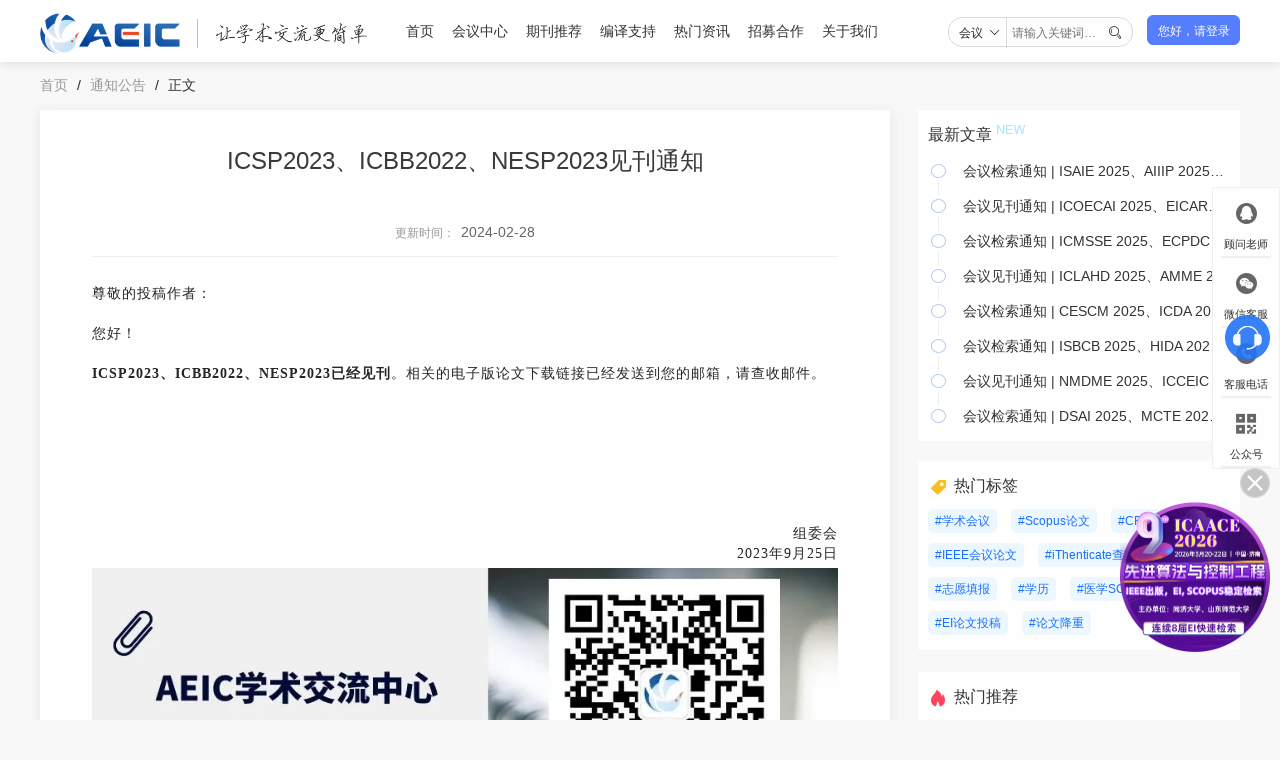

--- FILE ---
content_type: text/html;charset=UTF-8
request_url: https://www.keoaeic.org/notice/32770.html
body_size: 5710
content:
<!DOCTYPE html>
<html>
<head>
    <meta charset="utf-8"/>
    <meta http-equiv="X-UA-Compatible" content="IE=edge,chrome=1">
    <meta name="viewport" content="width=device-width, initial-scale=1">
    <link rel="shortcut icon" href="https://file.keoaeic.org/static/pc/assets/favicon.ico" type="image/x-icon" />
    <title>ICSP2023、ICBB2022、NESP2023见刊通知</title>
    <meta name="keywords" content="ICSP2023、ICBB2022、NESP2023见刊通知"/>
    <meta name="description" content="ICSP2023、ICBB2022、NESP2023见刊通知"/>

    <link rel="stylesheet" href="https://file.keoaeic.org/static/pc/css/reset.css">
    <link rel="stylesheet" href="https://file.keoaeic.org/static/pc/css/common.css?v=1.0.4">
    <link rel="stylesheet" href="https://file.keoaeic.org/static/pc/css/iehead_foot.css?v=1.0.7">
    <link rel="stylesheet" href="https://file.keoaeic.org/static/pc/css/selectSearch.css?v=1.0.2">
    <link rel="stylesheet" href="https://file.keoaeic.org/static/pc/css/news.css?v=1.0.1">
    <link rel="stylesheet" href="https://file.keoaeic.org/static/pc/js/layui/css/layui.css">
    <!--[if IE]>
    <link rel="stylesheet" href="https://file.keoaeic.org/static/pc/css/iepage.css">
    <link rel="stylesheet" href="https://file.keoaeic.org/static/pc/css/iereview.css">
    <link rel="stylesheet" href="https://file.keoaeic.org/static/pc/css/head_foot.css">
    <link rel="stylesheet" href="https://file.keoaeic.org/static/pc/css/ienews.css">
    <link rel="stylesheet" href="https://file.keoaeic.org/static/pc/css/iegoods.css">
    <link rel="stylesheet" href="https://file.keoaeic.org/static/pc/css/iecooprMain.css">
    <link rel="stylesheet" href="https://file.keoaeic.org/static/pc/css/ienewsRecommend.css">
    <![endif]-->
    <meta name="applicable-device" content="pc">
    <meta name="mobile-agent" content="format=html5;url=https://mip.keoaeic.org/notice/32770.html">
    <meta name="mobile-agent" content="format=xhtml;url=https://mip.keoaeic.org/notice/32770.html">
    <meta name="mobile-agent" content="format=wml;url=https://mip.keoaeic.org/notice/32770.html">
    <link rel="alternate" media="only screen and (max-width: 640px)" href="https://mip.keoaeic.org/notice/32770.html">
</head>
<body>
<div class="page-en">

<div class="ieTips" style="display:none">
    <div class="ieContainer c-333 fs12">
        <img src="https://file.keoaeic.org/static/pc/images/head/warnTiip.png" alt="logo" class="">
        <span class="imgWrap ml5">
        您当前浏览器版本过低，为了不影响您的使用，建议您使用最新的谷歌浏览器、火狐浏览器、 360浏览器，更换浏览器后使用更流畅！（注意！双核浏览器请切换为极速模式）
        </span>
    </div>
</div>
<div class="head">
    <div class="header-content" id="header-content">
        <div class="head-fixed" id="head-fixed">
            <ul class="layui-nav" id="layLogo">
                <a href="/"><img src="https://file.keoaeic.org/static/pc/images/common/logoAEIC.png?v=1.0.1" alt="logo" class="logoAEIC">
                    <img src="https://file.keoaeic.org/static/pc/images/head/logoTxt.png" alt="logo" class="logoTxt"></a>
            </ul>
            <ul class="layui-nav" id="layui-nav">
                <li class="layui-nav-item  " data-param="3">
                    <a href="/">首页</a>
                </li>
                    <li class="layui-nav-item" data-param="3">
                        <a href="/meeting.html"> 会议中心 </a>
                            <dl class="layui-nav-child">
                                    <dd><a href="/meeting.html"> 会议中心 </a></dd>
                                    <dd><a href="/review.html"> 往期会议 </a></dd>
                            </dl>
                    </li>
                    <li class="layui-nav-item" data-param="3">
                        <a href="/journals.html"> 期刊推荐 </a>
                    </li>
                    <li class="layui-nav-item" data-param="3">
                        <a href="/compilation.html"> 编译支持 </a>
                    </li>
                    <li class="layui-nav-item" data-param="3">
                        <a href="/consultation.html"> 热门资讯 </a>
                            <dl class="layui-nav-child">
                                    <dd><a href="/consultation.html"> 学术动态 </a></dd>
                                    <dd><a href="/news.html"> AEIC快讯 </a></dd>
                                    <dd><a href="/humanities.html"> 学科动态 </a></dd>
                                    <dd><a href="/journal_skills.html"> 学术知识 </a></dd>
                                    <dd><a href="/scholar.html"> 观点访谈 </a></dd>
                                    <dd><a href="/communicate.html"> 学术交流 </a></dd>
                            </dl>
                    </li>
                    <li class="layui-nav-item" data-param="3">
                        <a href="/cooperation.html"> 招募合作 </a>
                            <dl class="layui-nav-child">
                                    <dd><a href="/guests.html"> 主讲嘉宾招募 </a></dd>
                                    <dd><a href="/committee.html"> 组委会招募 </a></dd>
                                    <dd><a href="/media.html"> 媒体资源合作 </a></dd>
                                    <dd><a href="/reviewers.html"> 审稿专家招募 </a></dd>
                            </dl>
                    </li>
                    <li class="layui-nav-item" data-param="3">
                        <a href="/introduction.html"> 关于我们 </a>
                            <dl class="layui-nav-child">
                                    <dd><a href="/introduction.html"> AEIC简介 </a></dd>
                                    <dd><a href="/contribute.html"> 常见问题 </a></dd>
                                    <dd><a href="/contact.html"> 联系我们 </a></dd>
                            </dl>
                    </li>


            </ul>
            <div class="meetSearch">
                <div class="selectBox">
                  <p class="choose flexBox">
                    <span class="chooseVal">会议</span>
                    <span class="ml3"><i class="layui-icon" style="font-size: 12px; color: #333333;">&#xe61a;</i></span>
                  </p>
                  <ul class="chooseOp">
                    <li class="question addbg">会议</li>
                    <li class="question">资讯</li>
                  </ul>
                </div>
                <input class="searcgTxt" type="text" name="title" id="code" value="" placeholder="请输入关键词…">
                <i class="layui-icon layui-icon-search searcgBtn" style="font-size: 14px;"></i>
            </div>
            <div class="login" id="login">
                <span class="login-name">您好，请登录</span>
            </div>
            <div id="info" class="info">
                <img src="" alt="logo" id="nickImg" class="nickImg ">
                <span class="nickName oneLine" id="nickName"></span>
            </div>
        </div>
    </div>
</div>
<script src="https://file.keoaeic.org/static/pc/js/moment.js"></script>
<script src="https://file.keoaeic.org/static/pc/js/jquery-1.12.1.min.js"></script>
<script src="https://file.keoaeic.org/static/pc/js/common.js?v=1.0.1"></script>







<div class="pt15 pb15">
    <div class="aisBreadcrumb page-container">
        <a href="/">首页</a>
        <span class="breadGt">/</span>
        <a href="/notice.html">通知公告</a>
        <span class="breadGt">/</span>
        <a><cite>正文</cite></a>
    </div>
</div>

<!--详情-->
<link rel="stylesheet" href="https://file.keoaeic.org/static/pc/css/newsRecommend.css?v=1.0.2">
<div class="de-container">
    <div class="de-left">
        <div class="de-lefts">
            <div class="newsDetail">
                <div class="newsDetailTitle">
                    <h3>ICSP2023、ICBB2022、NESP2023见刊通知</h3>
                    <p>更新时间：<span>2024-02-28</span></p>
                </div>
                <div class="newsDetailContent">
                    <section style="margin: 0px; padding: 0px; font-family: &quot;Helvetica Neue&quot;, Helvetica, &quot;PingFang SC&quot;, Tahoma, Arial, sans-serif; font-size: 14px; text-wrap: wrap; text-align: center; background-color: rgb(254, 254, 254);"><p style="margin-top: 0px; margin-bottom: 0px; padding: 0px; -webkit-tap-highlight-color: rgba(0, 0, 0, 0); text-align: justify; line-height: 20px !important; letter-spacing: 1px !important; font-family: &quot;Noto Sans SC&quot; !important;"><span style="line-height: 20px !important;">尊敬的投稿作者：</span></p><p style="margin-top: 0px; margin-bottom: 0px; padding: 0px; -webkit-tap-highlight-color: rgba(0, 0, 0, 0); text-align: left; line-height: 20px !important; letter-spacing: 1px !important; font-family: &quot;Noto Sans SC&quot; !important;"><br/></p><p style="margin-top: 0px; margin-bottom: 0px; padding: 0px; -webkit-tap-highlight-color: rgba(0, 0, 0, 0); text-align: justify; line-height: 20px !important; letter-spacing: 1px !important; font-family: &quot;Noto Sans SC&quot; !important;"><span style="line-height: 20px !important;">您好！</span></p></section><p style="margin-top: 0px; margin-bottom: 0px; padding: 0px; -webkit-tap-highlight-color: rgba(0, 0, 0, 0); text-align: center; font-size: 14px; text-wrap: wrap; background-color: rgb(254, 254, 254); line-height: 20px !important; letter-spacing: 1px !important; font-family: &quot;Noto Sans SC&quot; !important;"><br/></p><p style="margin-top: 0px; margin-bottom: 0px; padding: 0px; -webkit-tap-highlight-color: rgba(0, 0, 0, 0); text-align: justify; font-size: 14px; text-wrap: wrap; background-color: rgb(254, 254, 254); line-height: 20px !important; letter-spacing: 1px !important; font-family: &quot;Noto Sans SC&quot; !important;"><strong>ICSP2023、ICBB2022、NESP2023已经见刊</strong><span style="line-height: 20px !important;">。相关的电子版论文下载链接已经发送到您的邮箱，请查收邮件。<br/></span></p><p style="margin-top: 0px; margin-bottom: 0px; padding: 0px; -webkit-tap-highlight-color: rgba(0, 0, 0, 0); text-align: center; font-size: 14px; text-wrap: wrap; background-color: rgb(254, 254, 254); line-height: 20px !important; letter-spacing: 1px !important; font-family: &quot;Noto Sans SC&quot; !important;"><br/></p><p style="margin-top: 0px; margin-bottom: 0px; padding: 0px; -webkit-tap-highlight-color: rgba(0, 0, 0, 0); text-align: center; font-size: 14px; text-wrap: wrap; background-color: rgb(254, 254, 254); line-height: 20px !important; letter-spacing: 1px !important; font-family: &quot;Noto Sans SC&quot; !important;"><br/></p><p style="margin-top: 0px; margin-bottom: 0px; padding: 0px; -webkit-tap-highlight-color: rgba(0, 0, 0, 0); text-align: center; font-size: 14px; text-wrap: wrap; background-color: rgb(254, 254, 254); line-height: 20px !important; letter-spacing: 1px !important; font-family: &quot;Noto Sans SC&quot; !important;"><br/></p><p style="margin-top: 0px; margin-bottom: 0px; padding: 0px; -webkit-tap-highlight-color: rgba(0, 0, 0, 0); font-size: 14px; text-wrap: wrap; background-color: rgb(254, 254, 254); line-height: 20px !important; letter-spacing: 1px !important; font-family: &quot;Noto Sans SC&quot; !important;"><br/></p><p style="margin-top: 0px; margin-bottom: 0px; padding: 0px; -webkit-tap-highlight-color: rgba(0, 0, 0, 0); font-size: 14px; text-wrap: wrap; background-color: rgb(254, 254, 254); line-height: 20px !important; letter-spacing: 1px !important; font-family: &quot;Noto Sans SC&quot; !important;"><br/></p><p style="margin-top: 0px; margin-bottom: 0px; padding: 0px; -webkit-tap-highlight-color: rgba(0, 0, 0, 0); font-size: 14px; text-wrap: wrap; background-color: rgb(254, 254, 254); line-height: 20px !important; letter-spacing: 1px !important; font-family: &quot;Noto Sans SC&quot; !important;"><br/></p><p><section style="margin: 0px; padding: 0px; font-family: &quot;Helvetica Neue&quot;, Helvetica, &quot;PingFang SC&quot;, Tahoma, Arial, sans-serif; font-size: 14px; text-wrap: wrap; text-align: center; background-color: rgb(254, 254, 254);"><section style="margin: 0px; padding: 0px;"><section style="margin: 0px; padding: 0px;"><section style="margin: 0px; padding: 0px;"><p style="margin-top: 0px; margin-bottom: 0px; padding: 0px; -webkit-tap-highlight-color: rgba(0, 0, 0, 0); line-height: 20px !important; letter-spacing: 1px !important; font-family: &quot;Noto Sans SC&quot; !important;"><br/></p></section></section></section></section><section style="margin: 0px; padding: 0px; font-family: &quot;Helvetica Neue&quot;, Helvetica, &quot;PingFang SC&quot;, Tahoma, Arial, sans-serif; font-size: 14px; text-wrap: wrap; text-align: center; background-color: rgb(254, 254, 254);"><p style="margin-top: 0px; margin-bottom: 0px; padding: 0px; -webkit-tap-highlight-color: rgba(0, 0, 0, 0); text-align: right; line-height: 20px !important; letter-spacing: 1px !important; font-family: &quot;Noto Sans SC&quot; !important;"><span style="line-height: 20px !important;">组委会</span></p><p style="margin-top: 0px; margin-bottom: 0px; padding: 0px; -webkit-tap-highlight-color: rgba(0, 0, 0, 0); text-align: right; line-height: 20px !important; letter-spacing: 1px !important; font-family: &quot;Noto Sans SC&quot; !important;"><span style="line-height: 20px !important;">2023年9月25日</span></p></section></p><p><img src="https://file.keoaeic.org/keo/editor/202402/317240228172625415.jpg" alt="二维码图.jpg"/></p>
                </div>
            </div>
            <div class="newsDetailNext">
                <div class="newsRecommend_up">
                    <div class="newsRecommend_up_list">
                            <a class="newsRecommend_up_title oneLine"
                               href="../notice/32768.html">ICEKIM2023、ICMTIM2023、PMBDA2022、ICEMME2022（STP）见刊通知</a>
                            <div class="newsRecommend_up_more">
                                <span>2024-02-28</span>
                                <a href="../notice/32768.html">上一篇</a>
                            </div>

                    </div>
                    <div class="newsRecommend_up_list">
                            <a class="newsRecommend_up_title oneLine"
                               href="../notice/32774.html">NESP2023、ICSGGE2023、ICAIE2023见刊通知</a>
                            <div class="newsRecommend_up_more">
                                <span>2024-02-28</span>
                                <a href="../notice/32774.html">下一篇</a>
                            </div>

                    </div>


                </div>

            </div>

        </div>

        <div>




<div class="newsRecommend de-left">
    <div class="newsRecommend_down">
        <h4>相关阅读</h4>
        <ul class="newsRecommend_wrap">
                <li class="newsRecommend_item">
                    <a href="../notice/12609.html">
                        <img src="https://file.keoaeic.org/static/pc/images/news/default.png"/>
                        <div class="newsRecommend_item_title twoLine">EBGBM2021，HCEA2021见刊通知</div>
                    </a>
                </li>
                <li class="newsRecommend_item">
                    <a href="../notice/12608.html">
                        <img src="https://file.keoaeic.org/static/pc/images/news/default.png"/>
                        <div class="newsRecommend_item_title twoLine">ICEMEE2021见刊通知</div>
                    </a>
                </li>
                <li class="newsRecommend_item">
                    <a href="../notice/12905.html">
                        <img src="https://file.keoaeic.org/static/pc/images/news/default.png"/>
                        <div class="newsRecommend_item_title twoLine">CTMCD2021、EEICE2021、ICSTA2021、CDEME2021等见刊通知</div>
                    </a>
                </li>
                <li class="newsRecommend_item">
                    <a href="../notice/12906.html">
                        <img src="https://file.keoaeic.org/static/pc/images/news/default.png"/>
                        <div class="newsRecommend_item_title twoLine">AMIMA2021, CAMMIC2021等检索通知</div>
                    </a>
                </li>
                <li class="newsRecommend_item">
                    <a href="../notice/12577.html">
                        <img src="https://file.keoaeic.org/static/pc/images/news/default.png"/>
                        <div class="newsRecommend_item_title twoLine">DFHMC2020、ICTIEM2020检索通知</div>
                    </a>
                </li>
                <li class="newsRecommend_item">
                    <a href="../notice/12575.html">
                        <img src="https://file.keoaeic.org/static/pc/images/news/default.png"/>
                        <div class="newsRecommend_item_title twoLine">ICHSSR 2021见刊通知</div>
                    </a>
                </li>
        </ul>
    </div>
</div>



        </div>
    </div>
<div class="de-right">
    <div class="de-right-hot">
          <div>
            <span class="hot-title">最新文章</span>
            <img src="https://file.keoaeic.org/static/pc/images/new.png" class="icon" />
          </div>
          <ul class="layui-timeline">
                <li class="layui-timeline-item">
                    <a href="../notice/52478.html">
                        <i class="layui-icon layui-timeline-axis">&#xe63f;</i>
                        会议检索通知 | ISAIE 2025、AIIIP 2025、IAR 2025等13个会议已检索
                    </a>
                </li>
                <li class="layui-timeline-item">
                    <a href="../notice/52383.html">
                        <i class="layui-icon layui-timeline-axis">&#xe63f;</i>
                        会议见刊通知 | ICOECAI 2025、EICARS 2025、ICBAIE 2025 等18个会议已见刊
                    </a>
                </li>
                <li class="layui-timeline-item">
                    <a href="../notice/52270.html">
                        <i class="layui-icon layui-timeline-axis">&#xe63f;</i>
                        会议检索通知 | ICMSSE 2025、ECPDC 2025、NMDME 2025等24个会议已检索
                    </a>
                </li>
                <li class="layui-timeline-item">
                    <a href="../notice/52115.html">
                        <i class="layui-icon layui-timeline-axis">&#xe63f;</i>
                        会议见刊通知 | ICLAHD 2025、AMME 2025、SCEPT 2025 等11个会议已见刊
                    </a>
                </li>
                <li class="layui-timeline-item">
                    <a href="../notice/52042.html">
                        <i class="layui-icon layui-timeline-axis">&#xe63f;</i>
                        会议检索通知 | CESCM 2025、ICDA 2025、 RSGPA 2025 等8个会议已检索
                    </a>
                </li>
                <li class="layui-timeline-item">
                    <a href="../notice/52011.html">
                        <i class="layui-icon layui-timeline-axis">&#xe63f;</i>
                        会议检索通知 | ISBCB 2025、HIDA 2025、IECT 2025 等16个会议已检索
                    </a>
                </li>
                <li class="layui-timeline-item">
                    <a href="../notice/52010.html">
                        <i class="layui-icon layui-timeline-axis">&#xe63f;</i>
                        会议见刊通知 | NMDME 2025、ICCEIC 2025、ISSTC 2025 等7个会议已见刊
                    </a>
                </li>
                <li class="layui-timeline-item">
                    <a href="../notice/51556.html">
                        <i class="layui-icon layui-timeline-axis">&#xe63f;</i>
                        会议检索通知 | DSAI 2025、MCTE 2025、MATMA 2025等10个会议已检索
                    </a>
                </li>
        </ul>
    </div>

    <div class="de-right-tags mt20 mb22">
        <div class="flexTitle">
            <img src="https://file.keoaeic.org/static/pc/images/tag.png" class="mr6" />
            <span class="fs16 c-333">热门标签</span>
        </div>
        <div class="mt12">
                <a href="../tags/2" target="_blank" class="newsTag">
                    #学术会议
                </a>
                <a href="../tags/20" target="_blank" class="newsTag">
                    #Scopus论文
                </a>
                <a href="../tags/19" target="_blank" class="newsTag">
                    #CPCI论文
                </a>
                <a href="../tags/11" target="_blank" class="newsTag">
                    #IEEE会议论文
                </a>
                <a href="../tags/8" target="_blank" class="newsTag">
                    #iThenticate查重
                </a>
                <a href="../tags/6" target="_blank" class="newsTag">
                    #志愿填报
                </a>
                <a href="../tags/18" target="_blank" class="newsTag">
                    #学历
                </a>
                <a href="../tags/17" target="_blank" class="newsTag">
                    #医学SCI论文
                </a>
                <a href="../tags/9" target="_blank" class="newsTag">
                    #EI论文投稿
                </a>
                <a href="../tags/16" target="_blank" class="newsTag">
                    #论文降重
                </a>
        </div>
    </div>


    <div class="de-right-top mb22">
        <div class="flexTitle">
            <img src="https://file.keoaeic.org/static/pc/images/hot.png?v=1.0.1" class="mr6" />
        	<span class="fs16 c-333">热门推荐</span>
        </div>
		<div class="mt12">
                    <img onclick="window.open('https://ais.cn/u/rQjiyy')" src="https://static.ais.cn/resource/common/2025/12/377251211165621571.jpg" class="hot-detail-img"/>
                    <img onclick="window.open('https://ais.cn/u/FZrUnu')" src="https://static.ais.cn/resource/common/2025/12/377251211165757595.jpg" class="hot-detail-img"/>
                    <img onclick="window.open('https://ais.cn/u/euiYfa')" src="https://static.ais.cn/resource/common/2025/12/377251211165714587.jpg" class="hot-detail-img"/>
                    <img onclick="window.open('https://ais.cn/u/2AjmIr')" src="https://static.ais.cn/resource/common/2025/12/377251211165832602.jpg" class="hot-detail-img"/>
        </div>
    </div>
</div>
    <script>
        $(function () {
            function setCookie(key, value, t) {
                var oDate = new Date();
                oDate.setDate(oDate.getDate() + t);
                document.cookie = key + "=" + value + "; expires=" + oDate.toDateString();
            }

            let adPic_a = document.getElementById('adPic_a')
            if (!getCookie('centerPop') && adPic_a) {
                var timer = null
                var centerPop = null
                timer = setTimeout(function () {
                    centerPop = layer.open({
                        type: 1,
                        skin: 'layui-layer-adPic', //样式类名
                        closeBtn: 0, //不显示关闭按钮
                        anim: 2,
                        shadeClose: false, //关闭遮罩关闭
                        content: $('#adPic_a')
                    });
                }, 15000)
                $('.advant_close').click(function () {
                    layer.close(centerPop);
                    setCookie('centerPop', 1, 0)
                    clearTimeout(timer)
                })
            }
        })
    </script>
</div>


<div class="footer">
    <div class="footer-wrap">
        <div class="footer-top">
            <div class="usAeic">
                <div class="aeicLogoDown"><img src="https://file.keoaeic.org/static/pc/images/common/logoAEIC.png" alt=""></div>
                <div class="aeicContent">AEIC学术交流中心（简称“AEIC”），整合全球高校、科研院所及学术机构等专业学术资源，以“忠于学术，服务学者”为理念，致力于科技信息传播、学者科研交流、社会热点深剖等与学术相关交流活动，打造国际学术高端交流平台，让学术交流更简单。</div>


                    <div class="aeiclinks">
                        <div class="linksTxt">友情链接</div>
                        <div class="linksbox">
                                <a href="https://www.ais.cn/" target="_blank">艾思科蓝</a>
                                <a href="https://v.ais.cn/courseDetail/435" target="_blank">基金申报</a>
                                <a href="https://www.cast.org.cn/" target="_blank">中国科学技术协会</a>
                                <a href="https://www.wanfangdata.com.cn/" target="_blank">万方数据库</a>
                                <a href="https://www.cnki.net/" target="_blank">中国知网</a>
                                <a href="http://www.moe.gov.cn/" target="_blank">教育部</a>

                        </div>
                    </div>



            </div>
            <hr class="footHr" />
            <div class="contUs">
                <ul class="contBox contLeft">
                    <h3 class="footdownTit">我们的服务</h3>

                        <li>
                            <a href="/meeting.html">
                                会议中心
                            </a>
                        </li>

                        <li>
                            <a href="/journals.html">
                                期刊推荐
                            </a>
                        </li>

                        <li>
                            <a href="/compilation.html">
                                编译支持
                            </a>
                        </li>

                        <li>
                            <a href="/consultation.html">
                                热门资讯
                            </a>
                        </li>

                        <li>
                            <a href="/cooperation.html">
                                招募合作
                            </a>
                        </li>

                        <li>
                            <a href="/introduction.html">
                                关于我们
                            </a>
                        </li>


                    <li>
                        <a href="/latest.html">
                            最新文章
                        </a>
                    </li>

                </ul>
                <ul class="contBox">
                    <h3 class="footdownTit">关于我们</h3>
                    <li class="contBoxList">
                        <div class="contBoxPic"><img src="https://file.keoaeic.org/static/pc/images/foot/aeicphone.png" alt=""></div>
                        <div class="contBoxlian">
                            <p>服务热线:</p>
                            <p>13922151049</p>
                        </div>
                    </li>
                </ul>
            </div>
            <hr class="footHr" />
            <div class="callCode">
                <h3 class="footdownTit">联系我们</h3>
                <div class="footCode">
                    <div class="footCodeLeft">
                        <div class="codePic"><img src="https://file.keoaeic.org/static/pc/images/common/ma.png" alt=""></div>
                        <p>欢迎关注公众号</p>
                    </div>
                    <div class="footCodeRight" style="margin-left: 59px!important;">
                        <a href="/contribute.html"><img src="https://file.keoaeic.org/static/pc/images/foot/qustion.png" alt=""></a>
                        <a href="/contact.html"><img src="https://file.keoaeic.org/static/pc/images/foot/callus.png" alt=""></a>
                    </div>
                </div>
            </div>
        </div>
    </div>
    <div class="footer-wrap-down">
        <div class="footer-down">
            <p>
                AEIC学术交流中心 版权所有
            </p>
            <p>Copyright © 2014 - 2026 All rights reserved <a href="https://beian.miit.gov.cn" style="color:#ffffff" target="_blank">粤ICP备16087321号</a>  <script type="text/javascript">var cnzz_protocol = (("https:" == document.location.protocol) ? "https://" : "http://");document.write(unescape("%3Cspan id='cnzz_stat_icon_1256555289'%3E%3C/span%3E%3Cscript src='" + cnzz_protocol + "s4.cnzz.com/z_stat.php%3Fid%3D1256555289' type='text/javascript'%3E%3C/script%3E"));</script></p>

        </div>
    </div>
</div>
<script>
    moment().format();
</script>

<!--固定悬浮块-->
<div class="fixed_bottom">
  <img class="foot-img" id="tan" src="https://file.keoaeic.org/static/pc/images/foot/close.png" style="display: none;" />
</div>

<div id="online" class="oneLine">
    <span class="drag"></span>
    <span class="close">X</span>
    <iframe src="" id="onlineIframe" style="width: 800px; height: 600px;border:none;"></iframe>
</div>
<div style="   position: fixed;  right: 10px;  bottom: 360px;  z-index: 1800;">
    <img id="onlineService" style="cursor: pointer;" src="https://file.keoaeic.org/static/pc/images/kf.png" width="45" height="45">
</div>

<div class="bodyfixd">
    <ul class="bodyfixd_li">
        <li class="bodyfixd_li_lists bodyfixd_li_name1">
            <img class="bodyfixd_li_box_logo" src="https://file.keoaeic.org/static/pc/images/common/qq@2x(1).png" alt="">
            <img class="bodyfixd_li_box_act" src="https://file.keoaeic.org/static/pc/images/common/qq@2x.png" alt="">
            <div class="bodyfixd_li_name">顾问老师</div>
            <div class="bodyfixd_li_box">

                <p class="bodyfixd_code" style="width: auto!important;">扫码添加顾问老师</p>
                <img class="bodyfixd_li_box_pic" src="https://file.keoaeic.org/static/pc/images/common/Server.png" alt="">
            </div>
        </li>
        <li class="bodyfixd_li_lists bodyfixd_li_name2">
            <img class="bodyfixd_li_box_logo" src="https://file.keoaeic.org/static/pc/images/common/weixin@2x(1).png" alt="">
            <img class="bodyfixd_li_box_act" src="https://file.keoaeic.org/static/pc/images/common/weixin@2x.png" alt="">
            <div class="bodyfixd_li_name">微信客服</div>
            <div class="bodyfixd_li_box">
                <p class="bodyfixd_code" style="width: auto!important;">扫码添加平台客服</p>
                <img class="bodyfixd_li_box_pic" src="https://file.keoaeic.org/static/pc/images/common/weixinkf.png?v=1.0.1" alt="">
            </div>
        </li>
        <li class="bodyfixd_li_lists bodyfixd_li_name3">
            <img class="bodyfixd_li_box_logo" src="https://file.keoaeic.org/static/pc/images/common/dianhua@2x(1).png" alt="">
            <img class="bodyfixd_li_box_act" src="https://file.keoaeic.org/static/pc/images/common/dianhua@2x.png" alt="">
            <div class="bodyfixd_li_name">客服电话</div>
            <div class="bodyfixd_li_box">
                <p>电话:13922151049</p>
            </div>
        </li>
        <li class="bodyfixd_li_lists bodyfixd_li_name4">
            <img class="bodyfixd_li_box_logo" src="https://file.keoaeic.org/static/pc/images/common/erweima-2@2x(1).png" alt="">
            <img class="bodyfixd_li_box_act" src="https://file.keoaeic.org/static/pc/images/common/erweima-2@2x.png" alt="">
            <div class="bodyfixd_li_name">公众号</div>
            <div class="bodyfixd_li_box">
                <p class="bodyfixd_code">关注AEIC公众号查看更多资讯</p>
                <img class="bodyfixd_li_box_pic" src="https://file.keoaeic.org/static/pc/images/common/ma.png" alt="">
            </div>
        </li>
        <li class="bodyfixd_li_lists fixdUp" id="gotop_btn_top"><a id="gotop_btn"><img src="https://file.keoaeic.org/static/pc/images/common/top.png" alt=""></a></li>
    </ul>
</div>

<script type="text/javascript" src="https://img.ais.cn/thirds/common/stat.js?v=3"></script>

<script>
    var _hmt = _hmt || [];
    (function() {
        var hm = document.createElement("script");
        hm.src = "https://hm.baidu.com/hm.js?461cb347207cfe1e16d6bb6f942c21c1";
        hm.async = true;
        var s = document.getElementsByTagName("script")[0];
        s.parentNode.insertBefore(hm, s);
    })();
</script>




</div>
<script type="application/javascript" src="https://file.keoaeic.org/static/pc/js/layui/layui.js?v=1.0.1"></script>
<script type="application/javascript" src="https://file.keoaeic.org/static/pc/js/flexibility.js"></script>
<script>
    flexibility(document.documentElement);
</script>
</body>
</html>




--- FILE ---
content_type: text/css
request_url: https://file.keoaeic.org/static/pc/css/reset.css
body_size: 250
content:
html,
body,
div,
h1,
h2,
h3,
h4,
h5,
h6,
p,
dl,
dt,
dd,
ol,
ul,
li,
fieldset,
form,
label,
input,
legend,
table,
caption,
tbody,
tfoot,
thead,
tr,
th,
td,
textarea,
article,
aside,
audio,
canvas,
figure,
footer,
header,
mark,
menu,
nav,
section,
time,
video {
  margin: 0;
  padding: 0;
}
h1,
h2,
h3,
h4,
h5,
h6 {
  font-size: 100%;
  font-weight: normal;
}
article,
aside,
dialog,
figure,
footer,
header,
hgroup,
nav,
section,
blockquote {
  display: block;
}
ul,
ol {
  list-style: none;
}
img {
  border: 0 none;
  vertical-align: top;
}
blockquote,
q {
  quotes: none;
}
blockquote:before,
blockquote:after,
q:before,
q:after {
  content: none;
}
table {
  border-collapse: collapse;
  border-spacing: 0;
}
em,
i {
  font-style: normal;
  font-weight: normal;
}
ins {
  text-decoration: underline;
}
del {
  text-decoration: line-through;
}
mark {
  background: none;
}
input::-ms-clear {
  display: none !important;
}
body {
  font: 12px/1.5 \5fae\8f6f\96c5\9ed1, \5b8b\4f53, "Hiragino Sans GB", STHeiti,
    "WenQuanYi Micro Hei", "Droid Sans Fallback", "PingFangSC-Semibold", SimSun, sans-serif;
  background: #F8F8F8;
}
a {
  text-decoration: none;
  color: #333;
}
a:hover {
  text-decoration: none;
}
html,
body {
  height: 100%;
}
.clearfix,.clearfix::after,.clearfix::before{
  display: block;
  content: '';
  clear: both;
  height: 0;
}
.noDatasNox{
  text-align: center;
  width: 100%;
  min-height:547px;
  line-height: 300px;
}



